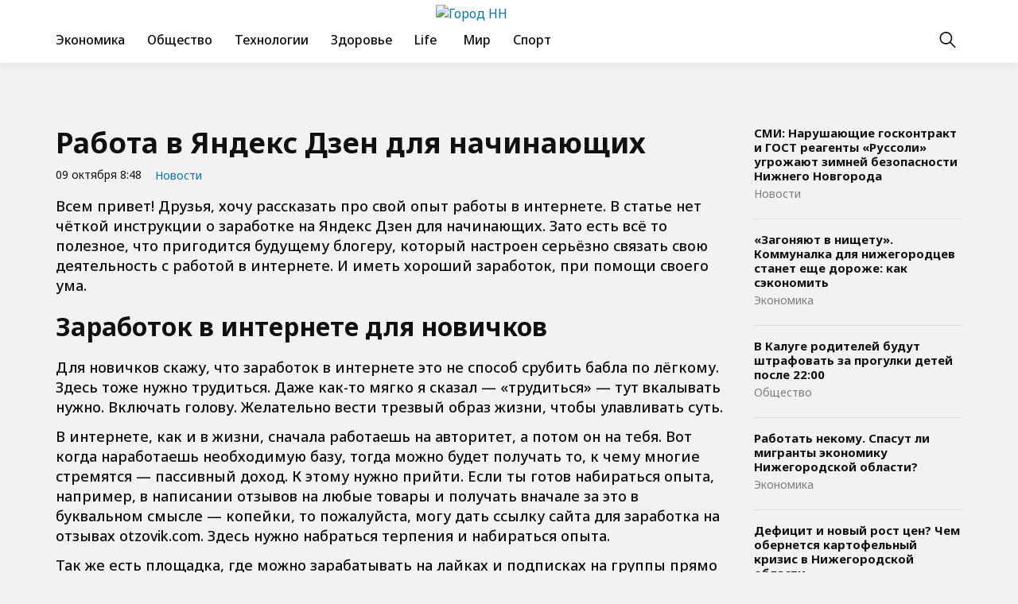

--- FILE ---
content_type: text/html; charset=UTF-8
request_url: https://nijnii-novgorod.ru/rabota-v-yandeks-dzen-dlya-nachinayushhih/
body_size: 11596
content:
<!doctype html>
<html lang="ru-RU">
<head>
	<meta charset="UTF-8">
	<meta name="viewport" content="width=device-width, initial-scale=1">
	<link rel="profile" href="https://gmpg.org/xfn/11">

	<meta name='robots' content='index, follow, max-image-preview:large, max-snippet:-1, max-video-preview:-1' />
	<style>img:is([sizes="auto" i], [sizes^="auto," i]) { contain-intrinsic-size: 3000px 1500px }</style>
	
	<!-- This site is optimized with the Yoast SEO plugin v24.6 - https://yoast.com/wordpress/plugins/seo/ -->
	<title>Работа в Яндекс Дзен для начинающих - Город НН</title>
	<link rel="canonical" href="https://nijnii-novgorod.ru/rabota-v-yandeks-dzen-dlya-nachinayushhih/" />
	<meta property="og:locale" content="ru_RU" />
	<meta property="og:type" content="article" />
	<meta property="og:title" content="Работа в Яндекс Дзен для начинающих - Город НН" />
	<meta property="og:description" content="Различные способы заработка в интернете. Также рассмотрим Яндекс Дзен для начинающих авторов. Ссылки на сайты для заработка без вложений." />
	<meta property="og:url" content="https://nijnii-novgorod.ru/rabota-v-yandeks-dzen-dlya-nachinayushhih/" />
	<meta property="og:site_name" content="Город НН" />
	<meta property="article:published_time" content="2022-10-09T20:48:03+00:00" />
	<meta name="author" content="admin" />
	<meta name="twitter:card" content="summary_large_image" />
	<meta name="twitter:label1" content="Написано автором" />
	<meta name="twitter:data1" content="admin" />
	<script type="application/ld+json" class="yoast-schema-graph">{"@context":"https://schema.org","@graph":[{"@type":"Article","@id":"https://nijnii-novgorod.ru/rabota-v-yandeks-dzen-dlya-nachinayushhih/#article","isPartOf":{"@id":"https://nijnii-novgorod.ru/rabota-v-yandeks-dzen-dlya-nachinayushhih/"},"author":{"name":"admin","@id":"https://nijnii-novgorod.ru/#/schema/person/2e7efa393307cb722cfef25bf90065fe"},"headline":"Работа в Яндекс Дзен для начинающих","datePublished":"2022-10-09T20:48:03+00:00","mainEntityOfPage":{"@id":"https://nijnii-novgorod.ru/rabota-v-yandeks-dzen-dlya-nachinayushhih/"},"wordCount":521,"publisher":{"@id":"https://nijnii-novgorod.ru/#organization"},"articleSection":["Новости"],"inLanguage":"ru-RU"},{"@type":"WebPage","@id":"https://nijnii-novgorod.ru/rabota-v-yandeks-dzen-dlya-nachinayushhih/","url":"https://nijnii-novgorod.ru/rabota-v-yandeks-dzen-dlya-nachinayushhih/","name":"Работа в Яндекс Дзен для начинающих - Город НН","isPartOf":{"@id":"https://nijnii-novgorod.ru/#website"},"datePublished":"2022-10-09T20:48:03+00:00","breadcrumb":{"@id":"https://nijnii-novgorod.ru/rabota-v-yandeks-dzen-dlya-nachinayushhih/#breadcrumb"},"inLanguage":"ru-RU","potentialAction":[{"@type":"ReadAction","target":["https://nijnii-novgorod.ru/rabota-v-yandeks-dzen-dlya-nachinayushhih/"]}]},{"@type":"BreadcrumbList","@id":"https://nijnii-novgorod.ru/rabota-v-yandeks-dzen-dlya-nachinayushhih/#breadcrumb","itemListElement":[{"@type":"ListItem","position":1,"name":"Главная страница","item":"https://nijnii-novgorod.ru/"},{"@type":"ListItem","position":2,"name":"Новости","item":"https://nijnii-novgorod.ru/news/"},{"@type":"ListItem","position":3,"name":"Работа в Яндекс Дзен для начинающих"}]},{"@type":"WebSite","@id":"https://nijnii-novgorod.ru/#website","url":"https://nijnii-novgorod.ru/","name":"Город НН","description":"- новости в Нижнем Новгороде, в России и в мире","publisher":{"@id":"https://nijnii-novgorod.ru/#organization"},"potentialAction":[{"@type":"SearchAction","target":{"@type":"EntryPoint","urlTemplate":"https://nijnii-novgorod.ru/?s={search_term_string}"},"query-input":{"@type":"PropertyValueSpecification","valueRequired":true,"valueName":"search_term_string"}}],"inLanguage":"ru-RU"},{"@type":"Organization","@id":"https://nijnii-novgorod.ru/#organization","name":"Город НН","url":"https://nijnii-novgorod.ru/","logo":{"@type":"ImageObject","inLanguage":"ru-RU","@id":"https://nijnii-novgorod.ru/#/schema/logo/image/","url":"https://img.nijnii-novgorod.ru/2024/12/logo-1.png","contentUrl":"https://img.nijnii-novgorod.ru/2024/12/logo-1.png","width":276,"height":96,"caption":"Город НН"},"image":{"@id":"https://nijnii-novgorod.ru/#/schema/logo/image/"}},{"@type":"Person","@id":"https://nijnii-novgorod.ru/#/schema/person/2e7efa393307cb722cfef25bf90065fe","name":"admin","image":{"@type":"ImageObject","inLanguage":"ru-RU","@id":"https://nijnii-novgorod.ru/#/schema/person/image/","url":"https://secure.gravatar.com/avatar/758157d8f9458bbdd09934d69c804c1ff48eafa7ce45aec76f960a468b5fd457?s=96&d=mm&r=g","contentUrl":"https://secure.gravatar.com/avatar/758157d8f9458bbdd09934d69c804c1ff48eafa7ce45aec76f960a468b5fd457?s=96&d=mm&r=g","caption":"admin"},"url":"https://nijnii-novgorod.ru/author/admin/"}]}</script>
	<!-- / Yoast SEO plugin. -->


<link rel="alternate" type="application/rss+xml" title="Город НН &raquo; Лента" href="https://nijnii-novgorod.ru/feed/" />
<link rel="alternate" type="application/rss+xml" title="Город НН &raquo; Лента комментариев" href="https://nijnii-novgorod.ru/comments/feed/" />
<script>
window._wpemojiSettings = {"baseUrl":"https:\/\/s.w.org\/images\/core\/emoji\/16.0.1\/72x72\/","ext":".png","svgUrl":"https:\/\/s.w.org\/images\/core\/emoji\/16.0.1\/svg\/","svgExt":".svg","source":{"concatemoji":"https:\/\/nijnii-novgorod.ru\/wp-includes\/js\/wp-emoji-release.min.js?ver=6.8.2"}};
/*! This file is auto-generated */
!function(s,n){var o,i,e;function c(e){try{var t={supportTests:e,timestamp:(new Date).valueOf()};sessionStorage.setItem(o,JSON.stringify(t))}catch(e){}}function p(e,t,n){e.clearRect(0,0,e.canvas.width,e.canvas.height),e.fillText(t,0,0);var t=new Uint32Array(e.getImageData(0,0,e.canvas.width,e.canvas.height).data),a=(e.clearRect(0,0,e.canvas.width,e.canvas.height),e.fillText(n,0,0),new Uint32Array(e.getImageData(0,0,e.canvas.width,e.canvas.height).data));return t.every(function(e,t){return e===a[t]})}function u(e,t){e.clearRect(0,0,e.canvas.width,e.canvas.height),e.fillText(t,0,0);for(var n=e.getImageData(16,16,1,1),a=0;a<n.data.length;a++)if(0!==n.data[a])return!1;return!0}function f(e,t,n,a){switch(t){case"flag":return n(e,"\ud83c\udff3\ufe0f\u200d\u26a7\ufe0f","\ud83c\udff3\ufe0f\u200b\u26a7\ufe0f")?!1:!n(e,"\ud83c\udde8\ud83c\uddf6","\ud83c\udde8\u200b\ud83c\uddf6")&&!n(e,"\ud83c\udff4\udb40\udc67\udb40\udc62\udb40\udc65\udb40\udc6e\udb40\udc67\udb40\udc7f","\ud83c\udff4\u200b\udb40\udc67\u200b\udb40\udc62\u200b\udb40\udc65\u200b\udb40\udc6e\u200b\udb40\udc67\u200b\udb40\udc7f");case"emoji":return!a(e,"\ud83e\udedf")}return!1}function g(e,t,n,a){var r="undefined"!=typeof WorkerGlobalScope&&self instanceof WorkerGlobalScope?new OffscreenCanvas(300,150):s.createElement("canvas"),o=r.getContext("2d",{willReadFrequently:!0}),i=(o.textBaseline="top",o.font="600 32px Arial",{});return e.forEach(function(e){i[e]=t(o,e,n,a)}),i}function t(e){var t=s.createElement("script");t.src=e,t.defer=!0,s.head.appendChild(t)}"undefined"!=typeof Promise&&(o="wpEmojiSettingsSupports",i=["flag","emoji"],n.supports={everything:!0,everythingExceptFlag:!0},e=new Promise(function(e){s.addEventListener("DOMContentLoaded",e,{once:!0})}),new Promise(function(t){var n=function(){try{var e=JSON.parse(sessionStorage.getItem(o));if("object"==typeof e&&"number"==typeof e.timestamp&&(new Date).valueOf()<e.timestamp+604800&&"object"==typeof e.supportTests)return e.supportTests}catch(e){}return null}();if(!n){if("undefined"!=typeof Worker&&"undefined"!=typeof OffscreenCanvas&&"undefined"!=typeof URL&&URL.createObjectURL&&"undefined"!=typeof Blob)try{var e="postMessage("+g.toString()+"("+[JSON.stringify(i),f.toString(),p.toString(),u.toString()].join(",")+"));",a=new Blob([e],{type:"text/javascript"}),r=new Worker(URL.createObjectURL(a),{name:"wpTestEmojiSupports"});return void(r.onmessage=function(e){c(n=e.data),r.terminate(),t(n)})}catch(e){}c(n=g(i,f,p,u))}t(n)}).then(function(e){for(var t in e)n.supports[t]=e[t],n.supports.everything=n.supports.everything&&n.supports[t],"flag"!==t&&(n.supports.everythingExceptFlag=n.supports.everythingExceptFlag&&n.supports[t]);n.supports.everythingExceptFlag=n.supports.everythingExceptFlag&&!n.supports.flag,n.DOMReady=!1,n.readyCallback=function(){n.DOMReady=!0}}).then(function(){return e}).then(function(){var e;n.supports.everything||(n.readyCallback(),(e=n.source||{}).concatemoji?t(e.concatemoji):e.wpemoji&&e.twemoji&&(t(e.twemoji),t(e.wpemoji)))}))}((window,document),window._wpemojiSettings);
</script>
<style id='wp-emoji-styles-inline-css'>

	img.wp-smiley, img.emoji {
		display: inline !important;
		border: none !important;
		box-shadow: none !important;
		height: 1em !important;
		width: 1em !important;
		margin: 0 0.07em !important;
		vertical-align: -0.1em !important;
		background: none !important;
		padding: 0 !important;
	}
</style>
<link rel='stylesheet' id='wp-block-library-css' href='https://nijnii-novgorod.ru/wp-includes/css/dist/block-library/style.min.css?ver=6.8.2' media='all' />
<style id='classic-theme-styles-inline-css'>
/*! This file is auto-generated */
.wp-block-button__link{color:#fff;background-color:#32373c;border-radius:9999px;box-shadow:none;text-decoration:none;padding:calc(.667em + 2px) calc(1.333em + 2px);font-size:1.125em}.wp-block-file__button{background:#32373c;color:#fff;text-decoration:none}
</style>
<style id='global-styles-inline-css'>
:root{--wp--preset--aspect-ratio--square: 1;--wp--preset--aspect-ratio--4-3: 4/3;--wp--preset--aspect-ratio--3-4: 3/4;--wp--preset--aspect-ratio--3-2: 3/2;--wp--preset--aspect-ratio--2-3: 2/3;--wp--preset--aspect-ratio--16-9: 16/9;--wp--preset--aspect-ratio--9-16: 9/16;--wp--preset--color--black: #000000;--wp--preset--color--cyan-bluish-gray: #abb8c3;--wp--preset--color--white: #ffffff;--wp--preset--color--pale-pink: #f78da7;--wp--preset--color--vivid-red: #cf2e2e;--wp--preset--color--luminous-vivid-orange: #ff6900;--wp--preset--color--luminous-vivid-amber: #fcb900;--wp--preset--color--light-green-cyan: #7bdcb5;--wp--preset--color--vivid-green-cyan: #00d084;--wp--preset--color--pale-cyan-blue: #8ed1fc;--wp--preset--color--vivid-cyan-blue: #0693e3;--wp--preset--color--vivid-purple: #9b51e0;--wp--preset--gradient--vivid-cyan-blue-to-vivid-purple: linear-gradient(135deg,rgba(6,147,227,1) 0%,rgb(155,81,224) 100%);--wp--preset--gradient--light-green-cyan-to-vivid-green-cyan: linear-gradient(135deg,rgb(122,220,180) 0%,rgb(0,208,130) 100%);--wp--preset--gradient--luminous-vivid-amber-to-luminous-vivid-orange: linear-gradient(135deg,rgba(252,185,0,1) 0%,rgba(255,105,0,1) 100%);--wp--preset--gradient--luminous-vivid-orange-to-vivid-red: linear-gradient(135deg,rgba(255,105,0,1) 0%,rgb(207,46,46) 100%);--wp--preset--gradient--very-light-gray-to-cyan-bluish-gray: linear-gradient(135deg,rgb(238,238,238) 0%,rgb(169,184,195) 100%);--wp--preset--gradient--cool-to-warm-spectrum: linear-gradient(135deg,rgb(74,234,220) 0%,rgb(151,120,209) 20%,rgb(207,42,186) 40%,rgb(238,44,130) 60%,rgb(251,105,98) 80%,rgb(254,248,76) 100%);--wp--preset--gradient--blush-light-purple: linear-gradient(135deg,rgb(255,206,236) 0%,rgb(152,150,240) 100%);--wp--preset--gradient--blush-bordeaux: linear-gradient(135deg,rgb(254,205,165) 0%,rgb(254,45,45) 50%,rgb(107,0,62) 100%);--wp--preset--gradient--luminous-dusk: linear-gradient(135deg,rgb(255,203,112) 0%,rgb(199,81,192) 50%,rgb(65,88,208) 100%);--wp--preset--gradient--pale-ocean: linear-gradient(135deg,rgb(255,245,203) 0%,rgb(182,227,212) 50%,rgb(51,167,181) 100%);--wp--preset--gradient--electric-grass: linear-gradient(135deg,rgb(202,248,128) 0%,rgb(113,206,126) 100%);--wp--preset--gradient--midnight: linear-gradient(135deg,rgb(2,3,129) 0%,rgb(40,116,252) 100%);--wp--preset--font-size--small: 13px;--wp--preset--font-size--medium: 20px;--wp--preset--font-size--large: 36px;--wp--preset--font-size--x-large: 42px;--wp--preset--spacing--20: 0.44rem;--wp--preset--spacing--30: 0.67rem;--wp--preset--spacing--40: 1rem;--wp--preset--spacing--50: 1.5rem;--wp--preset--spacing--60: 2.25rem;--wp--preset--spacing--70: 3.38rem;--wp--preset--spacing--80: 5.06rem;--wp--preset--shadow--natural: 6px 6px 9px rgba(0, 0, 0, 0.2);--wp--preset--shadow--deep: 12px 12px 50px rgba(0, 0, 0, 0.4);--wp--preset--shadow--sharp: 6px 6px 0px rgba(0, 0, 0, 0.2);--wp--preset--shadow--outlined: 6px 6px 0px -3px rgba(255, 255, 255, 1), 6px 6px rgba(0, 0, 0, 1);--wp--preset--shadow--crisp: 6px 6px 0px rgba(0, 0, 0, 1);}:where(.is-layout-flex){gap: 0.5em;}:where(.is-layout-grid){gap: 0.5em;}body .is-layout-flex{display: flex;}.is-layout-flex{flex-wrap: wrap;align-items: center;}.is-layout-flex > :is(*, div){margin: 0;}body .is-layout-grid{display: grid;}.is-layout-grid > :is(*, div){margin: 0;}:where(.wp-block-columns.is-layout-flex){gap: 2em;}:where(.wp-block-columns.is-layout-grid){gap: 2em;}:where(.wp-block-post-template.is-layout-flex){gap: 1.25em;}:where(.wp-block-post-template.is-layout-grid){gap: 1.25em;}.has-black-color{color: var(--wp--preset--color--black) !important;}.has-cyan-bluish-gray-color{color: var(--wp--preset--color--cyan-bluish-gray) !important;}.has-white-color{color: var(--wp--preset--color--white) !important;}.has-pale-pink-color{color: var(--wp--preset--color--pale-pink) !important;}.has-vivid-red-color{color: var(--wp--preset--color--vivid-red) !important;}.has-luminous-vivid-orange-color{color: var(--wp--preset--color--luminous-vivid-orange) !important;}.has-luminous-vivid-amber-color{color: var(--wp--preset--color--luminous-vivid-amber) !important;}.has-light-green-cyan-color{color: var(--wp--preset--color--light-green-cyan) !important;}.has-vivid-green-cyan-color{color: var(--wp--preset--color--vivid-green-cyan) !important;}.has-pale-cyan-blue-color{color: var(--wp--preset--color--pale-cyan-blue) !important;}.has-vivid-cyan-blue-color{color: var(--wp--preset--color--vivid-cyan-blue) !important;}.has-vivid-purple-color{color: var(--wp--preset--color--vivid-purple) !important;}.has-black-background-color{background-color: var(--wp--preset--color--black) !important;}.has-cyan-bluish-gray-background-color{background-color: var(--wp--preset--color--cyan-bluish-gray) !important;}.has-white-background-color{background-color: var(--wp--preset--color--white) !important;}.has-pale-pink-background-color{background-color: var(--wp--preset--color--pale-pink) !important;}.has-vivid-red-background-color{background-color: var(--wp--preset--color--vivid-red) !important;}.has-luminous-vivid-orange-background-color{background-color: var(--wp--preset--color--luminous-vivid-orange) !important;}.has-luminous-vivid-amber-background-color{background-color: var(--wp--preset--color--luminous-vivid-amber) !important;}.has-light-green-cyan-background-color{background-color: var(--wp--preset--color--light-green-cyan) !important;}.has-vivid-green-cyan-background-color{background-color: var(--wp--preset--color--vivid-green-cyan) !important;}.has-pale-cyan-blue-background-color{background-color: var(--wp--preset--color--pale-cyan-blue) !important;}.has-vivid-cyan-blue-background-color{background-color: var(--wp--preset--color--vivid-cyan-blue) !important;}.has-vivid-purple-background-color{background-color: var(--wp--preset--color--vivid-purple) !important;}.has-black-border-color{border-color: var(--wp--preset--color--black) !important;}.has-cyan-bluish-gray-border-color{border-color: var(--wp--preset--color--cyan-bluish-gray) !important;}.has-white-border-color{border-color: var(--wp--preset--color--white) !important;}.has-pale-pink-border-color{border-color: var(--wp--preset--color--pale-pink) !important;}.has-vivid-red-border-color{border-color: var(--wp--preset--color--vivid-red) !important;}.has-luminous-vivid-orange-border-color{border-color: var(--wp--preset--color--luminous-vivid-orange) !important;}.has-luminous-vivid-amber-border-color{border-color: var(--wp--preset--color--luminous-vivid-amber) !important;}.has-light-green-cyan-border-color{border-color: var(--wp--preset--color--light-green-cyan) !important;}.has-vivid-green-cyan-border-color{border-color: var(--wp--preset--color--vivid-green-cyan) !important;}.has-pale-cyan-blue-border-color{border-color: var(--wp--preset--color--pale-cyan-blue) !important;}.has-vivid-cyan-blue-border-color{border-color: var(--wp--preset--color--vivid-cyan-blue) !important;}.has-vivid-purple-border-color{border-color: var(--wp--preset--color--vivid-purple) !important;}.has-vivid-cyan-blue-to-vivid-purple-gradient-background{background: var(--wp--preset--gradient--vivid-cyan-blue-to-vivid-purple) !important;}.has-light-green-cyan-to-vivid-green-cyan-gradient-background{background: var(--wp--preset--gradient--light-green-cyan-to-vivid-green-cyan) !important;}.has-luminous-vivid-amber-to-luminous-vivid-orange-gradient-background{background: var(--wp--preset--gradient--luminous-vivid-amber-to-luminous-vivid-orange) !important;}.has-luminous-vivid-orange-to-vivid-red-gradient-background{background: var(--wp--preset--gradient--luminous-vivid-orange-to-vivid-red) !important;}.has-very-light-gray-to-cyan-bluish-gray-gradient-background{background: var(--wp--preset--gradient--very-light-gray-to-cyan-bluish-gray) !important;}.has-cool-to-warm-spectrum-gradient-background{background: var(--wp--preset--gradient--cool-to-warm-spectrum) !important;}.has-blush-light-purple-gradient-background{background: var(--wp--preset--gradient--blush-light-purple) !important;}.has-blush-bordeaux-gradient-background{background: var(--wp--preset--gradient--blush-bordeaux) !important;}.has-luminous-dusk-gradient-background{background: var(--wp--preset--gradient--luminous-dusk) !important;}.has-pale-ocean-gradient-background{background: var(--wp--preset--gradient--pale-ocean) !important;}.has-electric-grass-gradient-background{background: var(--wp--preset--gradient--electric-grass) !important;}.has-midnight-gradient-background{background: var(--wp--preset--gradient--midnight) !important;}.has-small-font-size{font-size: var(--wp--preset--font-size--small) !important;}.has-medium-font-size{font-size: var(--wp--preset--font-size--medium) !important;}.has-large-font-size{font-size: var(--wp--preset--font-size--large) !important;}.has-x-large-font-size{font-size: var(--wp--preset--font-size--x-large) !important;}
:where(.wp-block-post-template.is-layout-flex){gap: 1.25em;}:where(.wp-block-post-template.is-layout-grid){gap: 1.25em;}
:where(.wp-block-columns.is-layout-flex){gap: 2em;}:where(.wp-block-columns.is-layout-grid){gap: 2em;}
:root :where(.wp-block-pullquote){font-size: 1.5em;line-height: 1.6;}
</style>
<link rel='stylesheet' id='novgorod-style-css' href='https://nijnii-novgorod.ru/wp-content/themes/novgorod/style.css?ver=1.0.0' media='all' />
<link rel='stylesheet' id='boo-grid-4.6-css' href='https://nijnii-novgorod.ru/wp-content/themes/novgorod/bootstrap-grid.css?ver=1.0.0' media='all' />
<link rel='stylesheet' id='fancybox-css-css' href='https://nijnii-novgorod.ru/wp-content/themes/novgorod/js/jquery.fancybox.min.css?ver=1.0.0' media='all' />
<script src="https://nijnii-novgorod.ru/wp-includes/js/jquery/jquery.min.js?ver=3.7.1" id="jquery-core-js"></script>
<script src="https://nijnii-novgorod.ru/wp-includes/js/jquery/jquery-migrate.min.js?ver=3.4.1" id="jquery-migrate-js"></script>
<link rel="https://api.w.org/" href="https://nijnii-novgorod.ru/wp-json/" /><link rel="alternate" title="JSON" type="application/json" href="https://nijnii-novgorod.ru/wp-json/wp/v2/posts/2335" /><link rel="EditURI" type="application/rsd+xml" title="RSD" href="https://nijnii-novgorod.ru/xmlrpc.php?rsd" />
<meta name="generator" content="WordPress 6.8.2" />
<link rel='shortlink' href='https://nijnii-novgorod.ru/?p=2335' />
<link rel="alternate" title="oEmbed (JSON)" type="application/json+oembed" href="https://nijnii-novgorod.ru/wp-json/oembed/1.0/embed?url=https%3A%2F%2Fnijnii-novgorod.ru%2Frabota-v-yandeks-dzen-dlya-nachinayushhih%2F" />
<link rel="alternate" title="oEmbed (XML)" type="text/xml+oembed" href="https://nijnii-novgorod.ru/wp-json/oembed/1.0/embed?url=https%3A%2F%2Fnijnii-novgorod.ru%2Frabota-v-yandeks-dzen-dlya-nachinayushhih%2F&#038;format=xml" />
<link rel="icon" href="https://img.nijnii-novgorod.ru/2023/07/cropped-nn-1-32x32.jpg" sizes="32x32" />
<link rel="icon" href="https://img.nijnii-novgorod.ru/2023/07/cropped-nn-1-192x192.jpg" sizes="192x192" />
<link rel="apple-touch-icon" href="https://img.nijnii-novgorod.ru/2023/07/cropped-nn-1-180x180.jpg" />
<meta name="msapplication-TileImage" content="https://img.nijnii-novgorod.ru/2023/07/cropped-nn-1-270x270.jpg" />
</head>

<body class="wp-singular post-template-default single single-post postid-2335 single-format-standard wp-custom-logo wp-embed-responsive wp-theme-novgorod"> 

	
<div id="page" class="site">

<header class="site-header compensate-for-scrollbar d-flex flex-column">
	<div class="container relative">
		<div class="site-branding site-branding-top">
			<a href="https://nijnii-novgorod.ru/" class="custom-logo-link" rel="home"><img width="276" height="96" src="https://img.nijnii-novgorod.ru/2024/12/logo-1.png" class="custom-logo wp-image-6937" alt="Город НН" decoding="async" /></a>		</div>
		<div class=" d-flex align-items-center justify-content-between">
			<div class="d-flex align-items-center align-items-center">
				<div class="site-branding site-branding-mid mr-3">
					<a href="https://nijnii-novgorod.ru/" class="custom-logo-link" rel="home"><img width="276" height="96" src="https://img.nijnii-novgorod.ru/2024/12/logo-1.png" class="custom-logo wp-image-6937" alt="Город НН" decoding="async" /></a>				</div>
				<nav class="nav-menu my-1">
					<ul id="menu-header" class="d-lg-flex flex-wrap"><li id="menu-item-7000" class="menu-item menu-item-type-taxonomy menu-item-object-category menu-item-7000"><a href="https://nijnii-novgorod.ru/economics/">Экономика</a></li>
<li id="menu-item-6997" class="menu-item menu-item-type-taxonomy menu-item-object-category menu-item-6997"><a href="https://nijnii-novgorod.ru/society/">Общество</a></li>
<li id="menu-item-6999" class="menu-item menu-item-type-taxonomy menu-item-object-category menu-item-6999"><a href="https://nijnii-novgorod.ru/tech/">Технологии</a></li>
<li id="menu-item-6995" class="menu-item menu-item-type-taxonomy menu-item-object-category menu-item-6995"><a href="https://nijnii-novgorod.ru/health/">Здоровье</a></li>
<li id="menu-item-6993" class="menu-item menu-item-type-taxonomy menu-item-object-category menu-item-6993"><a href="https://nijnii-novgorod.ru/lifestyle/">Life</a></li>
<li id="menu-item-6994" class="menu-item menu-item-type-taxonomy menu-item-object-category menu-item-6994"><a href="https://nijnii-novgorod.ru/world/"> Мир</a></li>
<li id="menu-item-6998" class="menu-item menu-item-type-taxonomy menu-item-object-category menu-item-6998"><a href="https://nijnii-novgorod.ru/sport/">Спорт</a></li>
</ul>				</nav>
			</div>
			<div class="d-flex align-items-center">
				<div class="d-lg-none d-block pr-3">
					<div class="burger"><span></span></div>
				</div>
				<div class="search_column">
					<div class="d-flex justify-content-end wrap_search h-100">
    <div class="search_panel">
        <form role="search" method="get" id="searchform" class="searchform d-flex" action="https://nijnii-novgorod.ru/">
            <input type="text" value="" name="s" id="s" placeholder="Поиск новостей..." required/>
            <label for="searchsubmit" class="s-submit d-flex align-items-center">
                <svg xmlns="http://www.w3.org/2000/svg" width="22" height="22" viewBox="0 0 22 22" fill="none"><g clip-path="url(#clip0_14_506)"><path d="M7.64839 0.064455C5.74057 0.30508 3.93589 1.19453 2.56518 2.56524C-0.0301296 5.15625 -0.726223 9.08789 0.820652 12.3664C2.09682 15.0777 4.64917 16.9512 7.57534 17.3379C9.74956 17.6215 11.971 17.0629 13.7499 15.7867C13.9605 15.6363 14.1496 15.5117 14.1667 15.5117C14.1839 15.5117 15.6234 16.934 17.3593 18.6656C20.6894 21.9957 20.6937 21.9957 21.0761 22C21.2652 22 21.639 21.8453 21.7507 21.7164C21.8753 21.5746 22 21.2566 22 21.0762C22 20.6938 21.9957 20.6895 18.6656 17.3594C16.9339 15.6234 15.5117 14.1883 15.5117 14.1711C15.5117 14.1539 15.6363 13.9648 15.791 13.7457C16.8566 12.2375 17.398 10.5574 17.4023 8.73555C17.4023 6.38086 16.4999 4.20234 14.8371 2.54805C13.5222 1.2418 11.9066 0.4168 10.0546 0.107424C9.47026 0.00859642 8.25854 -0.012888 7.64839 0.064455ZM9.71089 1.91211C11.6703 2.23008 13.3417 3.28711 14.4031 4.88555C15.1937 6.07578 15.5589 7.26602 15.5632 8.67969C15.5632 9.36289 15.516 9.77539 15.3613 10.3984C14.7554 12.8176 12.8175 14.7555 10.3984 15.3613C9.77534 15.516 9.36284 15.5633 8.67964 15.5633C7.26596 15.559 6.07573 15.1938 4.8855 14.4031C2.99057 13.1441 1.8476 11.0086 1.8476 8.70977C1.8476 7.5582 2.08393 6.58711 2.62104 5.54727C3.48901 3.86719 5.03589 2.6168 6.89643 2.07969C7.68276 1.85625 8.89878 1.78321 9.71089 1.91211Z" /></g><defs><clipPath id="clip0_14_506"><rect width="22" height="22"/></clipPath></defs></svg>
                <input type="submit" class="searchsubmit" id="searchsubmit" value="" />
            </label>
        </form>
    </div>
    <div class="s-icon d-flex align-items-center mr-2">
        <svg class="loop-icon" xmlns="http://www.w3.org/2000/svg" width="22" height="22" viewBox="0 0 22 22" fill="none"><g clip-path="url(#clip0_14_506)"><path d="M7.64839 0.064455C5.74057 0.30508 3.93589 1.19453 2.56518 2.56524C-0.0301296 5.15625 -0.726223 9.08789 0.820652 12.3664C2.09682 15.0777 4.64917 16.9512 7.57534 17.3379C9.74956 17.6215 11.971 17.0629 13.7499 15.7867C13.9605 15.6363 14.1496 15.5117 14.1667 15.5117C14.1839 15.5117 15.6234 16.934 17.3593 18.6656C20.6894 21.9957 20.6937 21.9957 21.0761 22C21.2652 22 21.639 21.8453 21.7507 21.7164C21.8753 21.5746 22 21.2566 22 21.0762C22 20.6938 21.9957 20.6895 18.6656 17.3594C16.9339 15.6234 15.5117 14.1883 15.5117 14.1711C15.5117 14.1539 15.6363 13.9648 15.791 13.7457C16.8566 12.2375 17.398 10.5574 17.4023 8.73555C17.4023 6.38086 16.4999 4.20234 14.8371 2.54805C13.5222 1.2418 11.9066 0.4168 10.0546 0.107424C9.47026 0.00859642 8.25854 -0.012888 7.64839 0.064455ZM9.71089 1.91211C11.6703 2.23008 13.3417 3.28711 14.4031 4.88555C15.1937 6.07578 15.5589 7.26602 15.5632 8.67969C15.5632 9.36289 15.516 9.77539 15.3613 10.3984C14.7554 12.8176 12.8175 14.7555 10.3984 15.3613C9.77534 15.516 9.36284 15.5633 8.67964 15.5633C7.26596 15.559 6.07573 15.1938 4.8855 14.4031C2.99057 13.1441 1.8476 11.0086 1.8476 8.70977C1.8476 7.5582 2.08393 6.58711 2.62104 5.54727C3.48901 3.86719 5.03589 2.6168 6.89643 2.07969C7.68276 1.85625 8.89878 1.78321 9.71089 1.91211Z" /></g><defs><clipPath id="clip0_14_506"><rect width="22" height="22"/></clipPath></defs></svg>
        <svg data-win="gl0ry_to_ukra1ne" class="loop-icon_close" width="20" height="19" viewBox="0 0 20 19" fill="none" xmlns="http://www.w3.org/2000/svg"><path fill-rule="evenodd" clip-rule="evenodd" d="M2.73529 0.79769C2.33837 0.400768 1.69483 0.400768 1.29791 0.797691C0.900988 1.19461 0.900988 1.83815 1.29791 2.23507L8.56286 9.50002L1.29796 16.7649C0.90104 17.1618 0.90104 17.8054 1.29796 18.2023C1.69488 18.5992 2.33842 18.5992 2.73534 18.2023L10.0002 10.9374L17.2651 18.2023C17.6621 18.5992 18.3056 18.5992 18.7025 18.2023C19.0994 17.8054 19.0994 17.1618 18.7025 16.7649L11.4376 9.50002L18.7026 2.23507C19.0995 1.83815 19.0995 1.19461 18.7026 0.797691C18.3057 0.400768 17.6621 0.400768 17.2652 0.79769L10.0002 8.06264L2.73529 0.79769Z"/></svg>
    </div>
</div>				</div>
			</div>
		</div>
	</div>
</header>

<main>
	<section class="pt-0">
		<div class="container">
				
		<div class="row my-n3">
			<div class="col-xl-9 col-lg-8 my-3">
				<h1>Работа в Яндекс Дзен для начинающих</h1>				<div class="d-flex align-items-center flex-wrap mb-3">
					<div class="single-date mr-3">
						09 октября 8:48					</div>
					<div>
						<a class="cat-name" href="https://nijnii-novgorod.ru/news/">Новости</a>					</div>
				</div>
					<div class="main-single">

						<div class="single-content">
															
<p>Всем привет! Друзья, хочу рассказать про свой опыт работы в интернете. В статье нет чёткой инструкции о заработке на Яндекс Дзен для начинающих. Зато есть всё то полезное, что пригодится будущему блогеру, который настроен серьёзно связать свою деятельность с работой в интернете. И иметь хороший заработок, при помощи своего ума.</p>
<h2>Заработок в интернете для новичков</h2>
<p>Для новичков скажу, что заработок в интернете это не способ срубить бабла по лёгкому. Здесь тоже нужно трудиться. Даже как-то мягко я сказал — «трудиться» — тут вкалывать нужно. Включать голову. Желательно вести трезвый образ жизни, чтобы улавливать суть.</p>
<p>В интернете, как и в жизни, сначала работаешь на авторитет, а потом он на тебя. Вот когда наработаешь необходимую базу, тогда можно будет получать то, к чему многие стремятся — пассивный доход. К этому нужно прийти. Если ты готов набираться опыта, например, в написании отзывов на любые товары и получать вначале за это в буквальном смысле — копейки, то пожалуйста, могу дать ссылку сайта для заработка на отзывах otzovik.com. Здесь нужно набраться терпения и набираться опыта.</p>
<p>Так же есть площадка, где можно зарабатывать на лайках и подписках на группы прямо сейчас <a href="https://qcomment.ru/rsignup/2386572">qcomment.ru</a></p>
<h2>Заработок на своём сайте с вложениями</h2>
<p>Друзья, поработав автором в Яндекс Дзене, Отзовике и в Ку-коментс, я понял, что там всё та же работа по найму. Нужно соблюдать их правила. Иначе могут заблокировать. Когда написано более двухсот постов, рассказов, статей и проч., как-то не хочется их терять все разом.</p>
<p>Паралельно я работал над своим сайтом. Первый сайт делал на ucoz.ru — сплошной лабиринт, запутаться можно. Мне не понравилось. Да и поисковики, яндекс и гугл, как-то неохотно индексировали мои статьи.</p>
<p>Потом я решил сделать сайт на WordPress. И этот конструктор мне понравился с первого взгляда. Прост, понятен. Индексируется отлично. В общем на WordPress и остался.</p>
<p>Естественно, создавая свой сайт, нужно платить за доменное имя, хостинг, оплачивать тарифный план на самом конструкторе.  </p>
<p>Со временем подключил рекламные блоки РСЯ — это от Яндекса, и рекламные блоки от Гугла. Словом, монетизировал свои труды. Но наполнял сайт статьями мало, а это основная работа, если хочешь увеличить пассивный заработок. </p>
<p>В каждый сделанный шаг, который приближал меня к заработку на своём сайте, приходилось вкладывать личное время, много личного времени. Иногда, когда выбивался из сил, делал большие паузы. Но потом возвращался вновь.</p>
<p>Между делом я зарабатывал без вложений… </p>
<h2>Заработок без вложений</h2>
<p>В плане денег — никому ничего не нужно было платить. Оплату интернета и квартплаты в расчёт не берём. </p>
<p>Основной мой заработок был на Яндекс Дзен. Я создал канал. Вывел его на монетизацию и писал, писал, писал. Потом ещё два канала вывел на монетизацию. Но вот в чём вся петрушка, на дзен нужно писать постоянно, чтобы зарабатывать. Если остановишься, то и заработок остановится. Как я уже писал выше — это похоже на работу по найму. Зато без вложений. Никакого риска. Теряешь только личное время.</p>
<p>ПС — и вот сейчас думаю, лучше всё-таки работать над своим сайтом. А то получается, что продаёшь свои статьи за копейки. Уж лучше потерпеть несколько месяцев, наполняя контентом свой сайт, зато потом будешь спать, а твои статьи работать, принося прибыль.</p>
<p>Спасибо за внимание. Это был обзор Яндекс Дзен для начинающих.</p>
<p><strong>Наша группа ВКонтактах</strong></p>
<p><a href="https://6.torg-alyans.ru/yandeks-dzen-otzyvy-avtorov-o-zarabotke/"><strong>Яндекс.Дзен: отзывы авторов о заработке</strong></a></p>
							
						</div>
						<div class="share-title">Поделиться новостью</div>
						<script src="https://yastatic.net/share2/share.js"></script>
						<div class="ya-share2 mb-3" data-curtain data-size="l" data-services="vkontakte,odnoklassniki,telegram,twitter,viber,whatsapp"></div>
					</div>
			</div>
			<div class="col-xl-3 col-lg-4 my-3">
				
	<div class="side_bar">
		<ul>
							<li>
					<a class="title_news" href="https://nijnii-novgorod.ru/smi-narushayushhie-goskontrakt-i-gost-reagenty-russoli-ugrozhayut-zimnej-bezopasnosti-nizhnego-novgoroda/">СМИ: Нарушающие госконтракт и ГОСТ реагенты «Руссоли» угрожают зимней безопасности Нижнего Новгорода</a>
					<span><a class="cat-name" href="https://nijnii-novgorod.ru/news/">Новости</a></span>
				</li>
							<li>
					<a class="title_news" href="https://nijnii-novgorod.ru/zagonyayut-v-nishhetu-kommunalka-dlya-nizhegorodczev-stanet-eshhe-dorozhe-kak-sekonomit/">«Загоняют в нищету». Коммуналка для нижегородцев станет еще дороже: как сэкономить</a>
					<span><a class="cat-name" href="https://nijnii-novgorod.ru/economics/">Экономика</a></span>
				</li>
							<li>
					<a class="title_news" href="https://nijnii-novgorod.ru/v-kaluge-roditelej-budut-shtrafovat-za-progulki-detej-posle-2200/">В Калуге родителей будут штрафовать за прогулки детей после 22:00</a>
					<span><a class="cat-name" href="https://nijnii-novgorod.ru/society/">Общество</a></span>
				</li>
							<li>
					<a class="title_news" href="https://nijnii-novgorod.ru/rabotat-nekomu-spasut-li-migranty-ekonomiku-nizhegorodskoj-oblasti/">Работать некому. Спасут ли мигранты экономику Нижегородской области?</a>
					<span><a class="cat-name" href="https://nijnii-novgorod.ru/economics/">Экономика</a></span>
				</li>
							<li>
					<a class="title_news" href="https://nijnii-novgorod.ru/deficzit-i-novyj-rost-czen-chem-obernetsya-kartofelnyj-krizis-v-nizhegorodskoj-oblasti/">Дефицит и новый рост цен? Чем обернется картофельный кризис в Нижегородской области</a>
					<span><a class="cat-name" href="https://nijnii-novgorod.ru/economics/">Экономика</a></span>
				</li>
					</ul>
	</div>

			</div>
		</div>
		</div>
	</section>
		<section>
		<div class="container">
	        
	        	        	<div class="other-title">Другие новости</div>
	        	<div class="row my-n2">
		            		            	<div class="col-lg-3 col-sm-6 my-2">
			    			<div class="news-item">
    <a href="https://nijnii-novgorod.ru/ploshhadka-na-kasyanova-4-v-plachevnom-sostoyanii/" class="d-block">
        <div class="thumbnail_news">
                            <img src="https://nijnii-novgorod.ru/wp-content/themes/novgorod/img/no-img.jpg" class="no-img">
                    </div>
        <div class="title_news-wrap">
            <div class="title_news">
                Площадка на Касьянова, 4 в плачевном состоянии            </div>
        </div>
    </a>
    <a class="cat-name" href="https://nijnii-novgorod.ru/news/">Новости</a></div>						</div>          	
		            		            	<div class="col-lg-3 col-sm-6 my-2">
			    			<div class="news-item">
    <a href="https://nijnii-novgorod.ru/probka-na-sennoj-obrazovalas-iz-za-provisshego-provoda/" class="d-block">
        <div class="thumbnail_news">
                            <img src="https://nijnii-novgorod.ru/wp-content/themes/novgorod/img/no-img.jpg" class="no-img">
                    </div>
        <div class="title_news-wrap">
            <div class="title_news">
                Пробка на Сенной образовалась из-за провисшего провода            </div>
        </div>
    </a>
    <a class="cat-name" href="https://nijnii-novgorod.ru/news/">Новости</a></div>						</div>          	
		            		            	<div class="col-lg-3 col-sm-6 my-2">
			    			<div class="news-item">
    <a href="https://nijnii-novgorod.ru/nuzhno-postoyanno-pisat-poisk-idei-dlya-stati/" class="d-block">
        <div class="thumbnail_news">
                            <img src="https://nijnii-novgorod.ru/wp-content/themes/novgorod/img/no-img.jpg" class="no-img">
                    </div>
        <div class="title_news-wrap">
            <div class="title_news">
                Нужно постоянно писать. Поиск идеи для статьи            </div>
        </div>
    </a>
    <a class="cat-name" href="https://nijnii-novgorod.ru/news/">Новости</a></div>						</div>          	
		            		            	<div class="col-lg-3 col-sm-6 my-2">
			    			<div class="news-item">
    <a href="https://nijnii-novgorod.ru/vchera-ne-pisalos-voobshhe-rasskazyvayu-pochemu/" class="d-block">
        <div class="thumbnail_news">
                            <img src="https://nijnii-novgorod.ru/wp-content/themes/novgorod/img/no-img.jpg" class="no-img">
                    </div>
        <div class="title_news-wrap">
            <div class="title_news">
                Вчера не писалось вообще. Рассказываю почему            </div>
        </div>
    </a>
    <a class="cat-name" href="https://nijnii-novgorod.ru/news/">Новости</a></div>						</div>          	
		            	            </div>
	            	        	    </div>
    </section>
</main>


	<footer class="site-footer">
		<div class="container">		
			<nav class="mb-3">
				<div class="menu-footer-container"><ul id="menu-footer" class="footer_menu d-flex flex-wrap justify-content-center"><li id="menu-item-6992" class="menu-item menu-item-type-taxonomy menu-item-object-category menu-item-6992"><a href="https://nijnii-novgorod.ru/economics/">Экономика</a></li>
<li id="menu-item-6989" class="menu-item menu-item-type-taxonomy menu-item-object-category menu-item-6989"><a href="https://nijnii-novgorod.ru/society/">Общество</a></li>
<li id="menu-item-6991" class="menu-item menu-item-type-taxonomy menu-item-object-category menu-item-6991"><a href="https://nijnii-novgorod.ru/tech/">Технологии</a></li>
<li id="menu-item-6986" class="menu-item menu-item-type-taxonomy menu-item-object-category menu-item-6986"><a href="https://nijnii-novgorod.ru/lifestyle/">Life</a></li>
<li id="menu-item-6988" class="menu-item menu-item-type-taxonomy menu-item-object-category menu-item-6988"><a href="https://nijnii-novgorod.ru/health/">Здоровье</a></li>
<li id="menu-item-6987" class="menu-item menu-item-type-taxonomy menu-item-object-category menu-item-6987"><a href="https://nijnii-novgorod.ru/world/"> Мир</a></li>
<li id="menu-item-6990" class="menu-item menu-item-type-taxonomy menu-item-object-category menu-item-6990"><a href="https://nijnii-novgorod.ru/sport/">Спорт</a></li>
<li id="menu-item-6947" class="menu-item menu-item-type-post_type menu-item-object-page menu-item-6947"><a href="https://nijnii-novgorod.ru/kontakty/">Контакты</a></li>
</ul></div>			</nav>
			<div>		
				<div class="site-branding">
											<a href="https://nijnii-novgorod.ru" class="d-block">	
							<img src="https://nijnii-novgorod.ru/wp-content/uploads/2024/12/logo-white.png" class="my-0">
						</a>
									</div>
				<div>
					<p class="m-0">© nijnii-novgorod.ru 2026 </p>
				</div>
			</div>
		</div>
	</footer>



</div>

<script type="speculationrules">
{"prefetch":[{"source":"document","where":{"and":[{"href_matches":"\/*"},{"not":{"href_matches":["\/wp-*.php","\/wp-admin\/*","\/wp-content\/uploads\/*","\/wp-content\/*","\/wp-content\/plugins\/*","\/wp-content\/themes\/novgorod\/*","\/*\\?(.+)"]}},{"not":{"selector_matches":"a[rel~=\"nofollow\"]"}},{"not":{"selector_matches":".no-prefetch, .no-prefetch a"}}]},"eagerness":"conservative"}]}
</script>
<script src="https://nijnii-novgorod.ru/wp-content/themes/novgorod/js/jquery.fancybox.min.js?ver=1.0.0" id="fancybox-js-js"></script>
<script src="https://nijnii-novgorod.ru/wp-content/themes/novgorod/js/ajax_loadmore.js?ver=1.0.0" id="ajax_loadmore-js-js"></script>
<script src="https://nijnii-novgorod.ru/wp-content/themes/novgorod/js/custom.js?ver=1.0.0" id="custom-js-js"></script>

</body>
</html>
